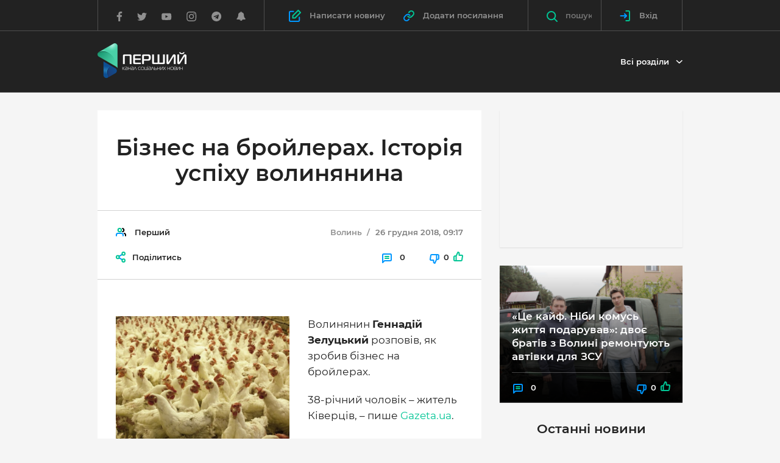

--- FILE ---
content_type: text/html; charset=utf-8
request_url: https://www.google.com/recaptcha/api2/aframe
body_size: 268
content:
<!DOCTYPE HTML><html><head><meta http-equiv="content-type" content="text/html; charset=UTF-8"></head><body><script nonce="b1M5v_vIshyFyGwJ-lvdyw">/** Anti-fraud and anti-abuse applications only. See google.com/recaptcha */ try{var clients={'sodar':'https://pagead2.googlesyndication.com/pagead/sodar?'};window.addEventListener("message",function(a){try{if(a.source===window.parent){var b=JSON.parse(a.data);var c=clients[b['id']];if(c){var d=document.createElement('img');d.src=c+b['params']+'&rc='+(localStorage.getItem("rc::a")?sessionStorage.getItem("rc::b"):"");window.document.body.appendChild(d);sessionStorage.setItem("rc::e",parseInt(sessionStorage.getItem("rc::e")||0)+1);localStorage.setItem("rc::h",'1762706392254');}}}catch(b){}});window.parent.postMessage("_grecaptcha_ready", "*");}catch(b){}</script></body></html>